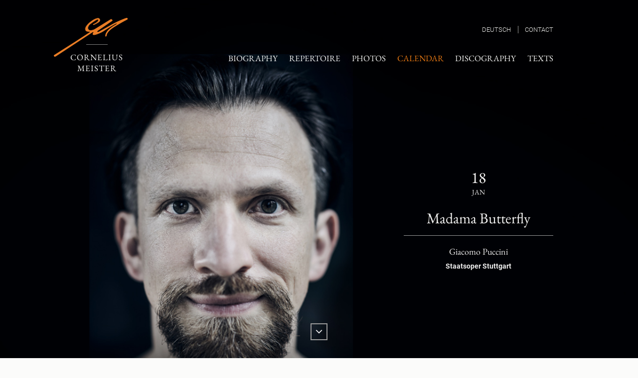

--- FILE ---
content_type: text/html; charset=utf-8
request_url: https://www.corneliusmeister.net/month.html?month=202212
body_size: 4475
content:
<!DOCTYPE html>
<html lang="en">
<head>

      <meta charset="utf-8">
    <title>month – Cornelius Meister EN</title>
    <base href="https://www.corneliusmeister.net/">

          <meta name="robots" content="index,follow">
      <meta name="description" content="Cornelius Meister - calender - upcoming concerts">
      <meta name="keywords" content="">
      <meta name="generator" content="Contao Open Source CMS">
    
    <meta name="viewport" content="width=device-width,initial-scale=1.0">
    <style>#footer{height:212px}</style>
    <link rel="stylesheet" href="assets/css/8397d1226146.css">
    <script src="//code.jquery.com/jquery-1.11.3.min.js"></script>
<script>window.jQuery || document.write('<script src="assets/jquery/core/1.11.3/jquery.min.js">\x3C/script>')</script>
    <link rel="alternate" hreflang="en" lang="en" href="month.html" title="month">
<link rel="stylesheet" href="files/cm/cc/cookieconsent.css" media="print" onload="this.media='all'">
<link rel="stylesheet" href="files/cm/theme/scripts/fonts.css"/>
<link rel="stylesheet" href="files/cm/theme/scripts/cm.css"/>
<link rel="apple-touch-icon" sizes="180x180" href="/apple-touch-icon.png">
<link rel="icon" type="image/png" sizes="32x32" href="/favicon-32x32.png">
<link rel="icon" type="image/png" sizes="16x16" href="/favicon-16x16.png">
<link rel="mask-icon" href="/safari-pinned-tab.svg" color="#5bbad5">
<meta name="msapplication-TileColor" content="#ffffff">
<meta name="theme-color" content="#ffffff">
<script src="files/cm/js/responsive-nav.js"></script>
<script type="text/plain" data-cookiecategory="analytics" >
// Set to the same value as the web property used on the site
var gaProperty = 'UA-71865209-1';
// Disable tracking if the opt-out cookie exists.
var disableStr = 'ga-disable-' + gaProperty;
if (document.cookie.indexOf(disableStr + '=true') > -1) {
window[disableStr] = true;
}
// Opt-out function
function gaOptout() {
document.cookie = disableStr + '=true; expires=Thu, 31 Dec 2099 23:59:59 UTC; path=/';
window[disableStr] = true;
}
</script>
<!-- Global site tag (gtag.js) - Google Analytics -->
<script type="text/plain" data-cookiecategory="analytics" async src="https://www.googletagmanager.com/gtag/js?id=UA-71865209-1"></script>
<script type="text/plain" data-cookiecategory="analytics">
  window.dataLayer = window.dataLayer || [];
  function gtag(){dataLayer.push(arguments);}
  gtag('js', new Date());
  gtag('config', 'UA-71865209-1', { 'anonymize_ip': true });
</script>
<script defer src="files/cm/cc/cookieconsent.js"></script>
<script defer src="files/cm/cc/cookieconsent-init.js"></script>

          <!--[if lt IE 9]><script src="assets/html5shiv/3.7.2/html5shiv-printshiv.min.js"></script><![endif]-->
        
  <link rel="stylesheet" type="text/css" href="files/cm/theme/scripts/cookieconsent.min.css" />


</head>
<body id="top" class="mac chrome webkit ch131 kalender lang-en">

      
    <div id="wrapper">

                        <header id="header">
            <div class="inside">
              
<div class="logo-text"><a href="home.html"><img width="148" height="109" alt="Cornelius Meister" src="files/cm/theme/pix/logo2.png">Cornelius<br>
Meister</a></div>
<!-- indexer::stop -->
<nav class="mod_changelanguage block">


<ul class="level_1" role="menubar">
            <li class="lang-de nofallback first"><a href="kalender.html" title="Kalender" class="lang-de nofallback first" hreflang="de" lang="de" role="menuitem">Deutsch</a></li>
      </ul>

</nav>
<!-- indexer::continue -->

<!-- indexer::stop -->
<nav class="mod_customnav block">

  
  <a href="month.html?month=202212#skipNavigation27" class="invisible">Skip navigation</a>

  
<ul class="level_1" role="menubar">
            <li class="kontakt first last"><a href="contact.html" title="Contact" class="kontakt first last" role="menuitem">Contact</a></li>
      </ul>

  <a id="skipNavigation27" class="invisible">&nbsp;</a>

</nav>
<!-- indexer::continue -->

<!-- indexer::stop -->
<nav class="mod_navigation nav-collapse block">

  
  <a href="month.html?month=202212#skipNavigation1" class="invisible">Skip navigation</a>

  
<ul class="level_1" role="menubar">
            <li class="bio first"><a href="biography-3000-characters.html" title="Biography" class="bio first" role="menuitem">Biography</a></li>
                <li class="repertoire"><a href="repertoire-en.html" title="Repertoire" class="repertoire" role="menuitem">Repertoire</a></li>
                <li class="foto"><a href="photos-per-year.html?year=2023" title="Photos" class="foto" role="menuitem">Photos</a></li>
                <li class="trail kalender"><a href="calendar.html" title="Calendar" class="trail kalender" role="menuitem">Calendar</a></li>
                <li class="disko"><a href="discography.html" title="Discography" class="disko" role="menuitem">Discography</a></li>
                <li class="last"><a href="press-quotes.html" title="Texts" class="last" role="menuitem">Texts</a></li>
      </ul>

  <a id="skipNavigation1" class="invisible">&nbsp;</a>

</nav>
<!-- indexer::continue -->
            </div>
          </header>
              
      
<div class="custom">

      <div id="Bild-Wrapper">
      <div class="inside">
        
<div class="mod_article grid6 offset6 first last block" id="article-170">

  
  
<!-- indexer::stop -->
<div class="mod_eventlist block">

  
  
  
<div class="event layout_full block upcoming">

  <p class="info">
  <span class="day">18</span>
  <span class="month">Jan</span>
  </p>

  <div class="event box">
  <h2>Madama Butterfly</h2>
  

  
      <div class="ce_text block">
      <p>Giacomo Puccini</p>
<p><strong><a href="https://www.staatsoper-stuttgart.de/spielplan/a-z/madama-butterfly/">Staatsoper Stuttgart</a></strong></p>    </div>
  
  
    </div>
</div>

  

</div>
<!-- indexer::continue -->

  
</div>

<div class="grid12"><div id="arrow-down"></div></div>      </div>
    </div>
  
</div>

              <div id="container">

                      <div id="main">
              <div class="inside">
                
<div class="arrow-up"><a href="month.html?month=202212#top"></a></div>
<div class="mod_article grid6 first block" id="article-171">

  
  
<!-- indexer::stop -->
<div class="mod_eventmenu block">

  
  
 <!-- Jahr bestimmen -->
 
  <ul class="level_1">
        
     <!-- Ende Abfrage  -->
    
        
     <!-- Ende Abfrage  -->
    
        
     <!-- Ende Abfrage  -->
    
        
     <!-- Ende Abfrage  -->
    
        
     <!-- Ende Abfrage  -->
    
        
     <!-- Ende Abfrage  -->
    
        
     <!-- Ende Abfrage  -->
    
        
     <!-- Ende Abfrage  -->
    
        
     <!-- Ende Abfrage  -->
    
        
     <!-- Ende Abfrage  -->
    
        
     <!-- Wenn in Zukunft  -->

      <li class="year submenu">
                  2026                <ul class="level_2">
                                    <li class="first"><a href="month.html?month=202601" title="January 2026 (10 entries)">Jan</a></li>
                                                <li><a href="month.html?month=202602" title="February 2026 (8 entries)">Feb</a></li>
                                                <li><a href="month.html?month=202603" title="March 2026 (5 entries)">Mar</a></li>
                                                <li><a href="month.html?month=202604" title="April 2026 (11 entries)">Apr</a></li>
                                                <li><a href="month.html?month=202605" title="May 2026 (2 entries)">May</a></li>
                                                <li><a href="month.html?month=202606" title="June 2026 (4 entries)">Jun</a></li>
                                                <li class="last"><a href="month.html?month=202607" title="July 2026 (2 entries)">Jul</a></li>
                              </ul>
      </li>

      <!-- Ende Abfrage  -->
    
      </ul>

</div>
<!-- indexer::continue -->

<div class="ce_text rechtsbd block">

  
  
      <blockquote><br>„Mr. Meister was most impressive with the orchestra offering a compelling performance of Beethoven’s Fourth Symphony.“</blockquote>
<p><strong>New York Times</strong></p>  
  
  

</div>

  
</div>

<div class="mod_article grid6 last block" id="article-172">

  
  
<h4 class="ce_headline first">
  Calendar</h4>

<!-- indexer::stop -->
<div class="mod_eventlist block">

    <div> <h1> December 2022</h1></div> 
  
  
  
<div class="event layout_full block bygone">

  <p class="info">
  <span class="day">04</span>
  <span class="month">Dec</span>
  </p>

  <div class="event box">
  <h2>Konzert Stuttgart</h2>
  

  
      <div class="ce_text block">
      <p>Messiaen, Strawinsky, Martinů</p>
<p>Staatsopernchor Stuttgart</p>
<p><strong><a href="https://www.staatsoper-stuttgart.de/spielplan/kalender/2-sinfoniekonzert-2022-23/5411/">Staatsorchester Stuttgart</a></strong></p>    </div>
  
  
    </div>
</div>

<div class="event layout_full block bygone">

  <p class="info">
  <span class="day">05</span>
  <span class="month">Dec</span>
  </p>

  <div class="event box">
  <h2>Konzert Stuttgart</h2>
  

  
      <div class="ce_text block">
      <p>Messiaen, Strawinsky, Martinů</p>
<p>Staatsopernchor Stuttgart</p>
<p><strong><a href="https://www.staatsoper-stuttgart.de/spielplan/kalender/2-sinfoniekonzert-2022-23/5412/">Staatsorchester Stuttgart</a></strong></p>    </div>
  
  
    </div>
</div>

<div class="event layout_full block bygone">

  <p class="info">
  <span class="day">11</span>
  <span class="month">Dec</span>
  </p>

  <div class="event box">
  <h2>Hänsel und Gretel &#40;19 Uhr&#41;</h2>
  

  
      <div class="ce_text block">
      <p>Engelbert Humperdinck</p>
<p><strong><a href="https://www.staatsoper-stuttgart.de/spielplan/kalender/haensel-und-gretel/5656/">Staatsoper Stuttgart</a></strong></p>    </div>
  
  
    </div>
</div>

<div class="event layout_full block bygone">

  <p class="info">
  <span class="day">11</span>
  <span class="month">Dec</span>
  </p>

  <div class="event box">
  <h2>Hänsel und Gretel &#40;14 Uhr&#41;</h2>
  

  
      <div class="ce_text block">
      <p>Engelbert Humperdinck</p>
<p><strong><a href="https://www.staatsoper-stuttgart.de/spielplan/kalender/haensel-und-gretel/5657/">Staatsoper Stuttgart</a></strong></p>    </div>
  
  
    </div>
</div>

<div class="event layout_full block bygone">

  <p class="info">
  <span class="day">17</span>
  <span class="month">Dec</span>
  </p>

  <div class="event box">
  <h2>Hänsel und Gretel</h2>
  

  
      <div class="ce_text block">
      <p>Engelbert Humperdinck</p>
<p><strong><a href="https://www.staatsoper-stuttgart.de/spielplan/kalender/haensel-und-gretel/5658/">Staatsoper Stuttgart</a></strong></p>    </div>
  
  
    </div>
</div>

<div class="event layout_full block bygone">

  <p class="info">
  <span class="day">20</span>
  <span class="month">Dec</span>
  </p>

  <div class="event box">
  <h2>Hänsel und Gretel</h2>
  

  
      <div class="ce_text block">
      <p>Engelbert Humperdinck</p>
<p><strong><a href="https://www.staatsoper-stuttgart.de/spielplan/kalender/haensel-und-gretel/5660/">Staatsoper Stuttgart</a></strong></p>    </div>
  
  
    </div>
</div>

  

</div>
<!-- indexer::continue -->

<div class="ce_hyperlink more last block">

  
  
    <a href="calendar.html" class="hyperlink_txt" title="view all entries" rel="">view all entries</a>
  

</div>

  
</div>
              </div>
                          </div>
          
                                
                                
        </div>
      
      
                        <footer id="footer">
            <div class="inside">
              
<div class="social"><div class="addthis_sharing_toolbox"></div></div>

<!-- indexer::stop -->
<nav class="mod_navigation block">

  
  <a href="month.html?month=202212#skipNavigation28" class="invisible">Skip navigation</a>

  
<ul class="level_1" role="menubar">
	<li class="copyright">© Cornelius Meister 2026</li>
            <li class="kontakt first"><a href="contact.html" title="Contact" class="kontakt first" role="menuitem">Contact</a></li>
                <li><a href="imprint.html" title="Imprint" role="menuitem">Imprint</a></li>
                <li class="last"><a href="privacy-policy.html" title="Privacy Policy" class="last" rel="nofollow" role="menuitem">Privacy Policy</a></li>
      </ul>

  <a id="skipNavigation28" class="invisible">&nbsp;</a>

</nav>
<!-- indexer::continue -->
            </div>
          </footer>
              
    </div>

      
  <script src="assets/jquery/ui/1.11.4/jquery-ui.min.js"></script>
<script>
	window.addEventListener("orientationchange", function() {
	// Announce the new orientation number
	//alert(window.orientation);
	$('html, body').animate({ scrollTop: ($('div.toggler.active').offset().top - 165)}, 'slow'); 
}, false);
</script>
<script>
  (function($) {
    $(document).ready(function() {
      $(document).accordion({
        // Put custom options here
        heightStyle: 'content',
        header: 'div.toggler',
        active:false,
        collapsible: false,
        create: function(event, ui) {
          ui.header.addClass('active');
          $('div.toggler').attr('tabindex', 0);
        },
        activate: function(event, ui) {
          //console.log("activate");
          ui.newHeader.addClass('active');
          ui.oldHeader.removeClass('active');
          $('div.toggler').attr('tabindex', 0);
	  	  $('html, body').animate({ scrollTop: ($('div.toggler.active').offset().top - 165)}, 'slow');
        }
      });
    });
  })(jQuery);
</script>
<script src="assets/jquery/mediaelement/2.16.4/js/mediaelement-and-player.min.js"></script>
<script>
  (function($) {
    $(document).ready(function() {
      $('video,audio').mediaelementplayer({
        // Put custom options here
        features: ['playpause','progress'],
        pluginPath: '/assets/jquery/mediaelement/2.16.4/',
        flashName: 'legacy/flashmediaelement.swf',
        silverlightName: 'legacy/silverlightmediaelement.xap'
      });
    });
  })(jQuery);
</script>

<script src="assets/jquery/colorbox/1.6.1/js/colorbox.min.js"></script>
<script>
  (function($) {
    $(document).ready(function() {
      $('a[data-lightbox]').map(function() {
        $(this).colorbox({
          // Put custom options here
          loop: false,
          rel: $(this).attr('data-lightbox'),
          //rel: 'gal',
          maxWidth: '95%',
          maxHeight: '95%',

          title: function(){
            var url = $(this).attr('title');
            var res = url.replace("Foto:", "<br> Foto:");
            return res;
            //return 'url + "'<br>'" + url';
            //return '<a href="' + url + '" target="_blank">Open In New Window</a>';
          }


        });
      });
    });
  })(jQuery);
</script>


<!--<script>
  (function($) {
    $(document).ready(function() {
      $("a.gallery").colorbox({rel: 'gal', title: function(){
        var url = $(this).attr('href');
        return '<a href="' + url + '" target="_blank">Open In New Window</a>';
      }});
    });
  })(jQuery);
</script>-->

<script>setTimeout(function(){var e=function(e,t){try{var n=new XMLHttpRequest}catch(r){return}n.open("GET",e,!0),n.onreadystatechange=function(){this.readyState==4&&this.status==200&&typeof t=="function"&&t(this.responseText)},n.send()},t="system/cron/cron.";e(t+"txt",function(n){parseInt(n||0)<Math.round(+(new Date)/1e3)-86400&&e(t+"php")})},5e3);</script>

<script>
  var nav = responsiveNav(".nav-collapse");
</script>
<script src="files/cm/js/animation.js"></script>
  
<script type="text/javascript" src="https://s7.addthis.com/js/300/addthis_widget.js#pubid=ra-5670196454710e73" async></script>

</body>
</html>


--- FILE ---
content_type: text/css
request_url: https://www.corneliusmeister.net/files/cm/theme/scripts/fonts.css
body_size: 552
content:
/* eb-garamond-regular - latin-ext */
@font-face {
    font-family: 'EB Garamond';
    font-style: normal;
    font-weight: 400;
    src: url('../../fonts/eb-garamond-v26-latin-ext-regular.eot'); /* IE9 Compat Modes */
    src: local(''),
    url('../../fonts/eb-garamond-v26-latin-ext-regular.eot?#iefix') format('embedded-opentype'), /* IE6-IE8 */
    url('../../fonts/eb-garamond-v26-latin-ext-regular.woff2') format('woff2'), /* Super Modern Browsers */
    url('../../fonts/eb-garamond-v26-latin-ext-regular.woff') format('woff'), /* Modern Browsers */
    url('../../fonts/eb-garamond-v26-latin-ext-regular.ttf') format('truetype'), /* Safari, Android, iOS */
    url('../../fonts/eb-garamond-v26-latin-ext-regular.svg#EBGaramond') format('svg'); /* Legacy iOS */
}
/* eb-garamond-700 - latin-ext */
@font-face {
    font-family: 'EB Garamond';
    font-style: normal;
    font-weight: 700;
    src: url('../../fonts/eb-garamond-v26-latin-ext-700.eot'); /* IE9 Compat Modes */
    src: local(''),
    url('../../fonts/eb-garamond-v26-latin-ext-700.eot?#iefix') format('embedded-opentype'), /* IE6-IE8 */
    url('../../fonts/eb-garamond-v26-latin-ext-700.woff2') format('woff2'), /* Super Modern Browsers */
    url('../../fonts/eb-garamond-v26-latin-ext-700.woff') format('woff'), /* Modern Browsers */
    url('../../fonts/eb-garamond-v26-latin-ext-700.ttf') format('truetype'), /* Safari, Android, iOS */
    url('../../fonts/eb-garamond-v26-latin-ext-700.svg#EBGaramond') format('svg'); /* Legacy iOS */
}
/* eb-garamond-italic - latin-ext */
@font-face {
    font-family: 'EB Garamond';
    font-style: italic;
    font-weight: 400;
    src: url('../../fonts/eb-garamond-v26-latin-ext-italic.eot'); /* IE9 Compat Modes */
    src: local(''),
    url('../../fonts/eb-garamond-v26-latin-ext-italic.eot?#iefix') format('embedded-opentype'), /* IE6-IE8 */
    url('../../fonts/eb-garamond-v26-latin-ext-italic.woff2') format('woff2'), /* Super Modern Browsers */
    url('../../fonts/eb-garamond-v26-latin-ext-italic.woff') format('woff'), /* Modern Browsers */
    url('../../fonts/eb-garamond-v26-latin-ext-italic.ttf') format('truetype'), /* Safari, Android, iOS */
    url('../../fonts/eb-garamond-v26-latin-ext-italic.svg#EBGaramond') format('svg'); /* Legacy iOS */
}
/* eb-garamond-700italic - latin-ext */
@font-face {
    font-family: 'EB Garamond';
    font-style: italic;
    font-weight: 700;
    src: url('../../fonts/eb-garamond-v26-latin-ext-700italic.eot'); /* IE9 Compat Modes */
    src: local(''),
    url('../../fonts/eb-garamond-v26-latin-ext-700italic.eot?#iefix') format('embedded-opentype'), /* IE6-IE8 */
    url('../../fonts/eb-garamond-v26-latin-ext-700italic.woff2') format('woff2'), /* Super Modern Browsers */
    url('../../fonts/eb-garamond-v26-latin-ext-700italic.woff') format('woff'), /* Modern Browsers */
    url('../../fonts/eb-garamond-v26-latin-ext-700italic.ttf') format('truetype'), /* Safari, Android, iOS */
    url('../../fonts/eb-garamond-v26-latin-ext-700italic.svg#EBGaramond') format('svg'); /* Legacy iOS */
}
/* roboto-300 - latin-ext */
@font-face {
    font-family: 'Roboto';
    font-style: normal;
    font-weight: 300;
    src: url('../../fonts/roboto-v30-latin-ext-300.eot'); /* IE9 Compat Modes */
    src: local(''),
    url('../../fonts/roboto-v30-latin-ext-300.eot?#iefix') format('embedded-opentype'), /* IE6-IE8 */
    url('../../fonts/roboto-v30-latin-ext-300.woff2') format('woff2'), /* Super Modern Browsers */
    url('../../fonts/roboto-v30-latin-ext-300.woff') format('woff'), /* Modern Browsers */
    url('../../fonts/roboto-v30-latin-ext-300.ttf') format('truetype'), /* Safari, Android, iOS */
    url('../../fonts/roboto-v30-latin-ext-300.svg#Roboto') format('svg'); /* Legacy iOS */
}
/* roboto-300italic - latin-ext */
@font-face {
    font-family: 'Roboto';
    font-style: italic;
    font-weight: 300;
    src: url('../../fonts/roboto-v30-latin-ext-300italic.eot'); /* IE9 Compat Modes */
    src: local(''),
    url('../../fonts/roboto-v30-latin-ext-300italic.eot?#iefix') format('embedded-opentype'), /* IE6-IE8 */
    url('../../fonts/roboto-v30-latin-ext-300italic.woff2') format('woff2'), /* Super Modern Browsers */
    url('../../fonts/roboto-v30-latin-ext-300italic.woff') format('woff'), /* Modern Browsers */
    url('../../fonts/roboto-v30-latin-ext-300italic.ttf') format('truetype'), /* Safari, Android, iOS */
    url('../../fonts/roboto-v30-latin-ext-300italic.svg#Roboto') format('svg'); /* Legacy iOS */
}
/* roboto-regular - latin-ext */
@font-face {
    font-family: 'Roboto';
    font-style: normal;
    font-weight: 400;
    src: url('../../fonts/roboto-v30-latin-ext-regular.eot'); /* IE9 Compat Modes */
    src: local(''),
    url('../../fonts/roboto-v30-latin-ext-regular.eot?#iefix') format('embedded-opentype'), /* IE6-IE8 */
    url('../../fonts/roboto-v30-latin-ext-regular.woff2') format('woff2'), /* Super Modern Browsers */
    url('../../fonts/roboto-v30-latin-ext-regular.woff') format('woff'), /* Modern Browsers */
    url('../../fonts/roboto-v30-latin-ext-regular.ttf') format('truetype'), /* Safari, Android, iOS */
    url('../../fonts/roboto-v30-latin-ext-regular.svg#Roboto') format('svg'); /* Legacy iOS */
}
/* roboto-700 - latin-ext */
@font-face {
    font-family: 'Roboto';
    font-style: normal;
    font-weight: 700;
    src: url('../../fonts/roboto-v30-latin-ext-700.eot'); /* IE9 Compat Modes */
    src: local(''),
    url('../../fonts/roboto-v30-latin-ext-700.eot?#iefix') format('embedded-opentype'), /* IE6-IE8 */
    url('../../fonts/roboto-v30-latin-ext-700.woff2') format('woff2'), /* Super Modern Browsers */
    url('../../fonts/roboto-v30-latin-ext-700.woff') format('woff'), /* Modern Browsers */
    url('../../fonts/roboto-v30-latin-ext-700.ttf') format('truetype'), /* Safari, Android, iOS */
    url('../../fonts/roboto-v30-latin-ext-700.svg#Roboto') format('svg'); /* Legacy iOS */
}
/* roboto-700italic - latin-ext */
@font-face {
    font-family: 'Roboto';
    font-style: italic;
    font-weight: 700;
    src: url('../../fonts/roboto-v30-latin-ext-700italic.eot'); /* IE9 Compat Modes */
    src: local(''),
    url('../../fonts/roboto-v30-latin-ext-700italic.eot?#iefix') format('embedded-opentype'), /* IE6-IE8 */
    url('../../fonts/roboto-v30-latin-ext-700italic.woff2') format('woff2'), /* Super Modern Browsers */
    url('../../fonts/roboto-v30-latin-ext-700italic.woff') format('woff'), /* Modern Browsers */
    url('../../fonts/roboto-v30-latin-ext-700italic.ttf') format('truetype'), /* Safari, Android, iOS */
    url('../../fonts/roboto-v30-latin-ext-700italic.svg#Roboto') format('svg'); /* Legacy iOS */
}

--- FILE ---
content_type: text/css
request_url: https://www.corneliusmeister.net/files/cm/theme/scripts/cm.css
body_size: 6617
content:
/* Grid */
#wrapper{margin:0 auto}*[class*="grid"]{float:left;margin-left:10px;margin-right:10px;display:inline}
.mod_article *[class*="ce_"],.mod_article *[class*="mod_"]{margin-left:10px;margin-right:10px}
.mod_article .mod_newsreader,.mod_article .mod_eventreader,.mod_article .mod_newslist{margin-left:0;margin-right:0}
/*.mod_article *[class*="layout_"]>*,.mod_article *[class*="event_"]>*{margin-left:10px;margin-right:10px}*/
.mod_article.grid1,.mod_article.grid2,.mod_article.grid3,.mod_article.grid4,.mod_article.grid5,.mod_article.grid6,.mod_article.grid7,.mod_article.grid8,.mod_article.grid9,.mod_article.grid10,.mod_article.grid11,.mod_article.grid12{margin-left:0;margin-right:0}#main .inside{overflow:hidden}.grid1{width:60px}.grid2{width:140px}.grid3{width:220px}.grid4{width:300px}.grid5{width:380px}.grid6{width:460px}.grid7{width:540px}.grid8{width:620px}.grid9{width:700px}.grid10{width:780px}.grid11{width:860px}.grid12{width:940px}.mod_article.grid1{width:80px}.mod_article.grid2{width:160px}.mod_article.grid3{width:240px}.mod_article.grid4{width:320px}.mod_article.grid5{width:400px}.mod_article.grid6{width:480px}.mod_article.grid7{width:560px}.mod_article.grid8{width:640px}.mod_article.grid9{width:720px}.mod_article.grid10{width:800px}.mod_article.grid11{width:880px}.mod_article.grid12{width:960px}.offset1{margin-left:90px}.offset2{margin-left:170px}.offset3{margin-left:250px !important}.offset4{margin-left:330px}.offset5{margin-left:410px}.offset6{margin-left:490px}.offset7{margin-left:570px}.offset8{margin-left:650px}.offset9{margin-left:730px}.offset10{margin-left:810px}.offset11{margin-left:890px}.offset12{margin-left:970px}.mod_article.offset1{margin-left:80px}.mod_article.offset2{margin-left:160px}.mod_article.offset3{margin-left:240px}.mod_article.offset4{margin-left:320px}.mod_article.offset5{margin-left:400px}.mod_article.offset6{margin-left:480px}.mod_article.offset7{margin-left:560px}.mod_article.offset8{margin-left:640px !important}.mod_article.offset9{margin-left:720px}.mod_article.offset10{margin-left:800px !important}.mod_article.offset11{margin-left:880px !important}.mod_article.offset12{margin-left:960px !important}@media(min-width:768px) and (max-width:979px){.inside{width:744px}.grid1{width:42px}.grid2{width:104px}.grid3{width:166px}.grid4{width:228px}.grid5{width:290px}.grid6{width:352px}.grid7{width:414px}.grid8{width:476px}.grid9{width:538px}.grid10{width:600px}.grid11{width:662px}.grid12{width:724px}.mod_article.grid1{width:62px}.mod_article.grid2{width:124px}.mod_article.grid3{width:186px}.mod_article.grid4{width:248px}.mod_article.grid5{width:310px}.mod_article.grid6{width:372px}.mod_article.grid7{width:434px}.mod_article.grid8{width:496px}.mod_article.grid9{width:558px}.mod_article.grid10{width:620px}.mod_article.grid11{width:682px}.mod_article.grid12{width:744px}.offset1{margin-left:72px !important}.offset2{margin-left:134px !important}.offset3{margin-left:196px !important}.offset4{margin-left:258px !important}.offset5{margin-left:320px !important}.offset6{margin-left:382px}.offset7{margin-left:444px !important}.offset8{margin-left:506px !important}.offset9{margin-left:568px !important}.offset10{margin-left:630px !important}.offset11{margin-left:692px !important}.offset12{margin-left:754px !important}.mod_article.offset1{margin-left:62px !important}.mod_article.offset2{margin-left:124px !important}.mod_article.offset3{margin-left:186px !important}.mod_article.offset4{margin-left:248px !important}.mod_article.offset5{margin-left:310px !important}.mod_article.offset6{margin-left:372px}.mod_article.offset7{margin-left:434px !important}.mod_article.offset8{margin-left:496px !important}.mod_article.offset9{margin-left:558px !important}.mod_article.offset10{margin-left:620px !important}.mod_article.offset11{margin-left:682px !important}.mod_article.offset12{margin-left:744px !important}}@media(max-width:767px){.inside{width:auto}*[class*="grid"]{float:none !important;display:block !important;width:auto !important}*[class*="offset"]{margin-left:0px !important}}
/* grid fixes*/
.accordion [class*="ce_"] {margin-left:0;margin-right:0;}
.mod_article *[class*="mod_"] > div *[class*="ce_"] {margin-left:0;margin-right:0;}
.foto .ce_gallery, .foto .ce_accordion {margin-right:0;margin-left:0;} .foto .ce_gallery h4, .foto .ce_accordion .toggler {margin-left:10px;margin-right:10px;}
.mod_article .mod_newsarchive {margin-right:0;margin-left:0;}


/*Basic*/
body {font: 300 16px/29px 'Roboto', Arial, sans-serif;color:#000;overflow-y: scroll;background:#fbfbfa;}
ul,p {margin:0;padding:0;}
h1, h2, h3, blockquote, #header .mod_navigation, .more, .toggler, 
.downloadlink a, .ce_download, .ce_glossary, .back, .ce_hyperlink {font-family: 'EB Garamond', serif;font-weight:400;}
h1, .mod_newslist h2, blockquote{font-size:35px;line-height:normal;}
h4 {font-size:14px;border-bottom:3px solid #c0c0c0;display:inline-block;padding-bottom:3px;margin-bottom:40px;}
a,a:link,a:visited,a:focus,a:hover,a:active {color: #000;outline:none;text-decoration:none; transition: all 0.5s ease 0s;}
a:hover {color: #e57714;}

.inside {max-width:960px;margin:0 auto;}
#main .inside {padding-top:55px;padding-bottom:55px;}
.home #main .inside {padding-top:0;padding-bottom:0;min-height:0;}
.home #main .mod_article.first {padding-top:55px;padding-bottom:55px;}
.mod_navigation, .mod_customnav{margin-left:10px;margin-right:10px}
strong, b {font-weight:700;}

/*Sticky Footer*/
html, body {height: 100%}
#wrapper {min-height:100%;height:auto!important;height:100%;position:relative}
#container {padding-bottom:212px;}
#footer {position:absolute;bottom:0;width:100%;height:212px;}

/*Navi*/
#header a, #header a:link, #header a:visited, #header a:focus, #header a:active,
.custom a, .custom a:link, .custom a:visited, .custom a:focus, .custom a:active {color:#f0f0ef;} 
#header a:hover, .custom a:hover{color:#e57714;}

.mod_navigation{font-size: 17px;font-weight: 400;line-height: normal;text-transform:uppercase;color:#e57714;}
#header .mod_navigation {text-align:right;padding-top:32px;float:right;}
.mod_navigation li, .mod_newsmenu li {display: inline;list-style-type: none;margin-right: 20px;}
#header .mod_navigation li.active span, #header .mod_navigation li a.trail{color:#e57714;}
#header .mod_navigation .last {margin-right: 0;}
#header .mod_customnav , .mod_changelanguage{text-transform:uppercase;text-align:right;font-size:13px;margin-top:45px;color:#e57714;} 
#header .mod_customnav ul {display:inline-block;} #header .mod_customnav li,.mod_changelanguage li {display: inline;list-style-type: none;}

/*Subnavi*/
.sub {text-transform:none;font-family: 'EB Garamond', serif;font-weight:400;font-size:18px;padding-top:20px;margin-bottom:40px;color: #e57714;}
.sub ul {width: 60%}
.sub li, .bio .toggler {display:block;line-height:26px;border-bottom:1px solid #000;margin-bottom:25px;padding-bottom:2px;
background:url(../pix/arrow.png)no-repeat 0px 8px;padding-left:12px;}
.sub li.active, .sub li:hover, .sub li.trail {border-bottom:1px solid #e57714;background-position:0 -12px;}
.sub a.trail {color: #e57714;}

/*Header*/
.logo {position:absolute;top:-10px;left:-40px;}
/* Logo Variante */ 
.logo-text {position:absolute;top:-10px;left:-40px;}
.logo-text {font-family: 'EB Garamond', serif;text-align:center;text-transform:uppercase;font-size:17px;font-weight:300;letter-spacing:1px;line-height:22px;} 
.logo-text img {margin-bottom:-10px;width:160px;margin-left:-12px;display: block;}
#header .logo-text a:hover {color:#f0f0ef;}

#header {position:fixed;top:0;width:100%;z-index:10;min-height:165px;transition: all 1s ease 0s;}
#header.dark {background: rgba(0,0,00,0.8);}
.custom {color:#f0f0ef;height:768px;background:#000 url(../../media/images/header/Cornelius_Meister_Start.jpg) no-repeat center center;
-webkit-background-size: cover; -moz-background-size: cover; -o-background-size: cover;background-size: cover;
position:relative;top:0px;}

.mod_changelanguage{/*display:none;*/position: absolute;right: 80px;top: -45px;color:#f0f0ef;}
.mod_changelanguage li {border-right:1px solid #999;padding-right:14px;}

#arrow-down {margin:0 auto;height:30px;width:30px;cursor:pointer;border:2px solid #999;background:url(../pix/arrow-down.png) no-repeat center center;margin-top:30px;}
.arrow-up {height:30px;width:30px;cursor:pointer;border:2px solid #c0c0c0;
display:none;background:#fff url(../pix/arrow-up.png) no-repeat center center;position:fixed;right:10px;bottom:220px;}

/*HeaderBilder*/
.repertoire .custom {background-image: url(../../media/images/header/Cornelius_Meister_Repertoire.jpg)}
.bio .custom {background-image: url(../../media/images/header/Cornelius_Meister_Bio_kurz.jpg)}
.bio.lang .custom {background-image: url(../../media/images/header/Cornelius_Meister_Bio_lang.jpg)}
.bio.tab .custom {background-image: url(../../media/images/header/Cornelius_Meister_Bio_Tab.jpg)}
.foto .custom {background-image: url(../../media/images/header/Cornelius_Meister_Fotos.jpg)}
.kalender .custom {background-image: url(../../media/images/header/Cornelius_Meister_Kalender.jpg)}
.disko .custom {background-image: url(../../media/images/header/Cornelius_Meister_Diskografie.jpg)}
.texte .custom {background-image: url(../../media/images/header/Cornelius_Meister_Texte.jpg)}
.kontakt .custom {background-image: url(../../media/images/header/Cornelius_Meister_Kontakt.jpg)}

#Bild-Wrapper .mod_article {padding-top:340px;text-align:center;padding-left:80px;min-height:280px;}
#Bild-Wrapper .ce_text em {font-size:20px;}
#Bild-Wrapper h1 {font-size:30px;}
#Bild-Wrapper .ce_text {/*font: 400 18px/24px 'Crimson Text', serif;*/font: 400 18px/24px 'EB Garamond', serif;}

/* Home News */
.home .mod_newslist h2, .home .mod_newslist p.info, .devider, .rechtsbd {text-align:right;margin-right:50px !important;}
/* Background */
body.home  {background:#000;}
.home #main {background:#fbfbfa;}


.mod_newslist p.info {color:#999999;font-size:14px;clear:both;padding-top:14px;}
.home .mod_newslist h2, blockquote {line-height:42px;margin-top:0;margin-left:0;margin-right:0;}
.mod_article p, .mod_article ul  {margin-bottom:26px;}
.devider {border-top:1px solid #999;width:50px;height:1px;float:right;}

.more a, .toggler, .back a {border:3px solid #c0c0c0;font-size:18px;padding:4px 7px 2px;}
/*.toggler p {margin-bottom:0px;}*/
.toggler {display:inline-block;margin:6px 0 26px 0;cursor:pointer;}
.ui-state-active, .ui-state-focus, .ui-state-default {outline: none;}
.ui-icon {padding: 0 0 0 18px;background: url(../pix/toggler.png) no-repeat 0px 10px;}
.lang-de .ui-icon:after {content:"mehr"}
.active .ui-icon {background-position:0px -12px;}
.lang-de .active .ui-icon:after {content:"weniger"}

/* Kalender */
.kalender h2 {font-size:24px;margin-top:0px;border-bottom:1px solid #c0c0c0;padding-bottom:5px;margin-bottom:10px;}
.kalender .ce_text p {margin:0;}
.kalender p.info {width:15%;float:left;/*font-family:'Crimson Text', serif;*/font-family: 'EB Garamond', serif;text-transform:uppercase;font-size:14px;}
.kalender .info .day, .kalender .info .month {display:block;line-height:24px;}
.kalender .box {float:left;width:85%;}
.event.layout_full {padding-bottom:50px;}
p.recurring {display:none;}
.event.layout_full .info .day  {font-size:26px;/*font-weight:600;*/}
.event.layout_full .location, .event.layout_full strong {font-size:14px;font-weight:700;padding-top:5px;display:inline-block;}

.mod_eventmenu {/*font-family:'Crimson Text', serif;*/font-family: 'EB Garamond', serif;padding-top:89px;margin-bottom:10px;}
.mod_article .mod_eventmenu ul {margin-bottom:20px;}
.mod_eventmenu ul {list-style-type:none;width:172px;}
.mod_eventmenu li.year {font-size:26px;clear:both;}
.mod_eventmenu .level_2 li a, .mod_eventmenu .level_2 li span.active {font-size:12px;/*line-height:20px;*/text-transform:uppercase;padding-top:5px;height:29px;
float:left;border:3px solid #c0c0c0;margin:0 3px 3px 0;text-align:center;width:34px;}
.mod_eventmenu .level_2 li a:hover, .mod_eventmenu .level_2 li span.active{text-decoration:none;color:#000;border:3px solid #e57714;}
.mod_eventmenu .level_2 {padding-top:14px;border-bottom:1px solid #c0c0c0; }
.mod_eventmenu .level_2 li.last {display:inline-block;margin-bottom:13px;}

blockquote + p strong {font-size:14px;background:url(../pix/devider.png) no-repeat right top;display:block;margin-top:25px;padding-top:15px;}
blockquote {margin-bottom:0px;}

.ce_hyperlink.more {padding:5px 0px;margin-top:20px;}
.ce_hyperlink.archiv {text-transform:uppercase;margin-bottom:60px;}
.hidden {text-indent:-2000px;}

.kalender .custom p.info,.kalender .custom .box {width:auto;float:none;}
.kalender .custom .ce_text strong {font-family:'Roboto', Arial, sans-serif;}
.kalender .custom h2 {font-size:30px;padding-bottom:20px;margin-bottom:20px;border-color:#999;}
.custom .event.layout_full .info .day {font-weight:400;font-size:32px;line-height:34px;}
.custom .event.layout_full {padding:0 80px;min-height:280px;}

/*Diskographie*/
.disko .layout_latest {margin-bottom:40px;}
.disko .layout_latest img {display:block;}
.disko .layout_latest .ce_gallery a,.disko .layout_latest .ce_image a {background: url(../pix/libro.png) no-repeat center center; display: block;height: 30px;width: 30px;}
.disko .layout_latest .ce_gallery img, .disko .layout_latest .ce_image img {display: none;}
.disko .layout_latest .image_container {border-bottom:1px solid #c0c0c0;padding-bottom:3px;margin-bottom:15px;}
.disko .layout_latest .ce_gallery .image_container, .disko .layout_latest .ce_image .image_container {border-bottom:none;margin-bottom:0;padding-bottom:0;float:right;}
.disko .layout_latest .ce_gallery li {display: none;}
.disko .layout_latest .ce_gallery li.row_0 {display: block;}
.disko .layout_latest p {font-size:14px; line-height:22px;margin-bottom:0px;}
.disko .layout_latest p em {font-family:Roboto, sans-serif;font-style:normal;color:#999;}
.disko .mod_article .ce_gallery ul {/*margin-bottom:0;float:right;*/}
.disko .layout_latest .teaser {min-height:145px;}
.disko .layout_latest .teaser + .ce_player {/*margin-top:30px;background:lime;*/}
.disko .layout_latest audio {width:100%;}
.disko .mod_article .ce_gallery {position:relative;}
.disko .mod_article .ce_gallery ul {position:absolute;margin-bottom:0;z-index:100;right:0;bottom:-34px;right:5px;}
.disko .mod_article .ce_gallery.block {overflow:visible;}

/*Biografie*/
.bio .size, .mime_icon {display:none;}
.bio .ce_download {border:3px solid #c0c0c0;font-size:18px;padding:0 7px 2px 7px;display:inline-block;}
.bio .ce_download a {background: url(../pix/toggler.png) no-repeat 0px 6px;padding:0px;padding-left:16px;}
.win.bio .ce_download a {background-position:0px 11px;}
.bio .toggler {display:block;line-height:26px;border:none;border-bottom:1px solid #000;padding-bottom:2px;
background:url(../pix/arrow.png)no-repeat 0px 12px;padding-left:20px;margin:8px 0 0 0;cursor:pointer;font-family:'Roboto', Arial, sans-serif;font-size:16px;}
.bio .toggler .ui-icon {display:none;}
.bio .accordion {padding: 20px 20px;background:#f6f6f5;}
.bio .mod_article .ce_text > p:first-child  {margin-top:4px;}
.bio .toggler.active {color:#e57714;background-position: 0 -12px;border-bottom:1px solid transparent;}

/* Texte */
.texte .grid3 {text-align:center;}
.grid3 blockquote {font-size:18px;line-height:26px;text-align:center;margin-top:30px;}
.texte .grid3 .ce_text {margin-bottom:20px;}
.texte .grid3 blockquote + p strong {background-position:top center;}
.texte .layout_short {text-align:right;background:url(../pix/devider.png) no-repeat bottom right;padding-bottom:20px;}
.texte .layout_short.last {background:none;}
.mod_newsreader h1 {line-height:42px;}
.texte .mod_newslist h2 {font-size:28px;line-height:36px;}
.mod_newsreader em {font-size:16px;}
.mod_newsreader h1 {text-align:right;background:url(../pix/devider.png) no-repeat bottom right;padding-bottom:45px;margin-bottom:55px;}
.texte .grid6 .mod_newsreader .back {display:none;}
.texte .ce_text.rechtsbd {margin-bottom:20px;}
.texte .more a, .back a {background:url(../pix/arrow-news.png) no-repeat 5px 8px;padding-left:20px;padding-top:4px;}
.win.texte .more a, .back a {background-position:5px 12px;}
.back a {background-position:5px -11px;}
.texte .mod_newsreader .ce_text {padding-right:10px;}

/*Fotos*/
.foto .sub ul {width:100%}
.foto .ce_gallery li, .foto .layout_latest {margin-bottom:20px;}
.downloadlink {background:#ebebeb;padding: 6px 0 6px 10px;border-top:1px solid #999;} .downloadlink a {font-size:18px;}
.downloadlink .size {font-size:12px;color:#999}
.downloadlink a {background:url(../pix/toggler.png) no-repeat scroll 0 6px;padding: 0 0 0 16px;}
.win .downloadlink a {background-position:0 11px;}
.foto .layout_latest .image_container img {display:block;margin-bottom:4px;}
.foto .toggler {float: right;}
.foto .accordion {clear: both;}
.foto .mod_newsarchive h4 {margin-left:10px;}
.foto figcaption, .foto .caption {display:none;}


/* Repertoire */
.repertoire .mod_article .ce_text.first {padding-top:20px;margin-right:50px;}
.repertoire .ce_headline.first, .ce_glossary {padding-left:50px;}
.ce_glossary ul {list-style-type:none;}
.ce_glossary ul a  {padding-top:5px;height:29px;float:left;border:3px solid #c0c0c0;margin:0 3px 3px 0;text-align:center;width:34px;}
.ce_glossary ul a:hover {border-color: #e57714;}

.ce_glossarylist {border-top: 3px solid #c0c0c0;padding-top:40px;margin-top:40px;}
.glossary_item{border-bottom: 1px solid #c0c0c0;}
.ce_glossarylist .toggler {border:none;padding:0;font-family:'Roboto', Arial, sans-serif;font-size:16px;display:block;margin:0;padding:15px 0 5px 0;font-weight:300;}
.ce_glossarylist .toggler span {display:none;}
.ce_glossarylist .spacer, .glautor, .gltitle {display:table-cell;}
.ce_glossarylist h4 {margin:0;padding:0;border-bottom:none;font-size:16px;}
.spacer {width:30px;}
.glautor {width:250px;padding-right:5px;}
.gltable {font-size:12px;line-height:20px;}
.ce_glossarylist .accordion {background: #f6f6f5;padding: 35px 35px;}
.ce_glossarylist .toggler.active .glautor, .ce_glossarylist .toggler.active .gltitle{color:#e57714;}
.gltable table {/*table-layout:fixed*/}
.gltable td {padding-bottom:13px;padding-left:10px;padding-right:10px;border-left:1px solid #999;vertical-align:top;overflow:hidden;}
.gltable td:empty {border-left:none;padding-left:0;padding-right:0;}
.gltable td:first-child {padding-left:0;border-left:none;width:100px;}

.info_mobile {display: none;}

/* Kontakt */
.kontakt #main .mod_article {margin-left:280px;padding-top:50px;}
.kontakt h4 {font-size:16px;display:block;border-bottom:none;padding-left:200px;}
.kontakt .ce_text .image_container {width:200px;padding-top:7px;}
.kontakt #main .ce_text {margin-bottom:60px;}
.kontakt #main .ce_text p {margin-left:200px;}

/*Footer*/
#footer {background:#000;color:#999;text-align:center;font-size:14px;}
#footer .inside {padding-top:90px;}
#footer .mod_navigation {font-size:14px;text-transform:none;}
#footer .mod_navigation .copyright {color:#999}
#footer .mod_navigation li {border-right:1px solid #999;margin-right: 10px;padding-right:10px;}
#footer .mod_navigation li.last {border-right:none;}
#footer a, #footer a:link, #footer a:visited, #footer a:focus, #footer a:active {color:#999;}
#footer a:hover {color:#e57714;}
.social {padding-bottom:20px;}

/*Colorbox
#cboxLoadedContent {border:none;}
#cboxCurrent {display:none !important;}
#cboxNext {background: url(../pix/controls.png) no-repeat scroll right top;}
#cboxClose {background: url(../pix/controls.png) no-repeat scroll center top;}
#cboxPrevious {background: url(../pix/controls.png) no-repeat scroll left top;}
#cboxTitle {top:-26px;}*/

/*Player*/
.mejs-container {background:none;}
.custom .ce_player {width:230px;margin:0 auto;height:100px;}
.custom .mejs-audio {margin-top:30px;}
.custom .mejs-container .mejs-controls div {float:none;margin:0 auto;height:48px;width:48px;}
.custom .mejs-controls div.mejs-time-rail {margin-top:20px;}
.custom .mejs-controls .mejs-button button {background: transparent url(../pix/player-controls-big.png) no-repeat top center;height:48px;width:48px;margin:0px;}
.custom .mejs-controls .mejs-pause button {background-position:0 -50px;}
.mejs-container .mejs-controls {background:none;/*height:50px;*/}
.mejs-controls .mejs-button button:focus {outline:none;}
.mejs-controls .mejs-time-rail .mejs-time-current {background:#e57714;}
.mejs-controls .mejs-time-rail .mejs-time-loaded {background:#ddd;}
.mejs-controls .mejs-time-rail .mejs-time-total {background:#666;border-radius:0;}
.mejs-controls .mejs-time-rail span, .mejs-controls .mejs-time-rail a {border-radius:0;height:4px;}

#main .layout_latest .ce_player {margin-right:0;margin-left:0;}
#main .mejs-container .mejs-controls div {float:none;position:absolute;}
#main .mejs-controls .mejs-time-rail .mejs-time-total{background:#c2c2b3;border-radius:0;margin:0;}
#main .mejs-controls .mejs-button button {background: transparent url(../pix/player-controls.png) no-repeat top center;height:30px;width:30px;margin:0px;margin-left:5px;-webkit-appearance: none;}
#main .mejs-controls .mejs-pause button {background-position:0 -30px;-webkit-appearance: none;}
#main .mejs-audio {margin-top:50px;}
#main .mejs-container .mejs-controls div {width:30px;height:10px;}
#main .mejs-container .mejs-controls {height:50px;}
#main .mejs-controls div.mejs-time-rail {top:39px;}

/*responsive-nav*/


#header .mod_navigation.nav-collapse li {display:block;margin-bottom:8px;}
#header .mod_navigation {padding-top:60px;}
.js .nav-collapse {clip: rect(0 0 0 0); max-height: 0; position: absolute; display: block; overflow: hidden; zoom: 1;}
.nav-collapse.opened {max-height: 9999px;}
.nav-toggle {-webkit-tap-highlight-color: rgba(0,0,0,0);-webkit-touch-callout: none;-webkit-user-select: none;-moz-user-select: none;-ms-user-select: none;-o-user-select: none;user-select: none;text-align:center;display:block;
background:url(../pix/nav-toggle.png) no-repeat center bottom;text-indent:100%;width:30px;overflow:hidden;padding-top:13px;position:absolute;right:10px;z-index:10;}

@media screen and (min-width:768px) {
  .js .nav-collapse {position: relative;}
  .js .nav-collapse.closed {max-height: none;}
  .nav-toggle {display: none;}
  #header .mod_navigation.nav-collapse li {display:inline;/*margin-bottom:0px*/}
  #header .mod_navigation {padding-top:32px;}
}

/*small screens*/
@media(min-width:980px) and (max-width:1100px){
.logo-text {left:10px;}
.logo-text img {margin-left:0;width:100%}
}

@media(min-width:768px) and (max-width:979px){
.kontakt #main .mod_article {margin-left:180px;}
.mod_navigation.sub, .sub ul {width:auto;}
.mod_navigation.sub li {margin-right:0px}
#Bild-Wrapper .mod_article {padding-left:0;}
.repertoire .ce_headline.first, .ce_glossary {padding-left: 0;}
.glautor {width: 150px;}
.texte .layout_short {margin-right:10px;}
.logo-text {left:-20px;}
#header .mod_navigation li {margin-right:12px;}
}

@media(max-width:767px){
#arrow-down {display: none;}
.kontakt #main .mod_article {margin-left:0px;}
.mod_navigation.sub,.sub ul {width:auto;}
.mod_navigation.sub li {margin-right:0px}
.rechtsbd, .home .mod_newslist h2, .home .mod_newslist p.info,.devider {margin-right:10px !important;}
#Bild-Wrapper .mod_article {padding-left:0;padding-top:480px;}
.repertoire .ce_headline.first, .ce_glossary {padding-left: 0;}
.logo-text {left:10px;}
.logo-text img {margin-left:0;width:100%}
.home .mod_newslist .offset6, .texte .grid3.offset3 {margin-left:10px !important;}
.ce_glossarylist {line-height: 24px;}
.glautor {width: 150px;}
.custom .event.layout_full {display: none;}
.mod_eventmenu {padding-top:0;}
.mod_eventmenu ul {width:auto;}
.disko .layout_latest {   margin-bottom: 60px;}
.disko .layout_latest .teaser {min-height:auto;margin-bottom:10px;}
.texte .layout_short {margin-right:10px;}
.texte .mod_newsreader {margin-left:10px;margin-right:10px;} 	
#header .mod_navigation .last, #header .mod_navigation li{margin-right:0px;padding-right:0px;}
#header .mod_navigation {padding-bottom:30px;}
.foto .image_container img {width:100%;}
.kontakt #main .ce_text p {margin-left:0;}
.kontakt #main .image_container.float_left {display:block;float:none;}
}

@media(max-width:480px){
.repertoire .gltable {display: none;}
  .info_mobile {
    display: inline-block;
    font-size: 12px;
    line-height: 20px;

  }
}

--- FILE ---
content_type: application/javascript
request_url: https://www.corneliusmeister.net/files/cm/js/animation.js
body_size: 685
content:
//window.onload = function(){
$(document).ready(function(){
       // var Arrow_Down = document.getElementById("arrow-down");
            //linkGl = document.getElementById("glMo");
    /*var url_current_page_,url_current_page,max_length,min_length,year_foto;
    url_current_page_ = window.location;
    url_current_page = url_current_page_.toString();
    console.log("url_current_page: "+url_current_page);

    max_length = url_current_page.length;
    min_length = max_length - 4;

    year_foto = url_current_page.substring(min_length,max_length);
    console.log("year_foto: "+year_foto);

    if (year_foto == "2016" || year_foto == "2015"){
        $('html, body').animate({scrollTop:'604px'}, 1000);
    }*/

        // header fade inOut
        $(window).on("scroll", function() {
            if($(window).scrollTop() > 50) {
                $("#header").addClass("dark");
            } else {
                $("#header").removeClass("dark");
            }
        });

    
        if( $( document ).height() < 1000){
            $("#arrow-down").hide();
        };


        // Repertoire
        $('div.arrow-up').hide();
        $(window).scroll(function(){
            var value = 604;
            var scrolling = $(window).scrollTop();
            if (scrolling > value) {
                $('div.arrow-up').fadeIn();
                console.log("fadeIn()");
            } else {
                $('div.arrow-up').fadeOut();
                console.log("fadeOut()");
            }
        });
        $('div.arrow-up').click(function(){
            $('html, body').animate({scrollTop:'604px'}, 1000);
            return false;
        });
        // Anchor Repertoire
        $(".scroll").click(function(event) {
            console.log("Scroll Anchor list");
            event.preventDefault();
            $('html,body').animate( { scrollTop:$(this.hash).offset().top - 180 } , 1500);

        } );

        //
       // Arrow_Down .onclick = function(){
       //    TweenLite.to(window, 1, {scrollTo:{y:604}, ease:Power4.easeOut});
       // };
	   
	   $('#arrow-down').click(function(){
            $('html, body').animate({scrollTop:'604px'}, 1000);
            return false;
			});

});

